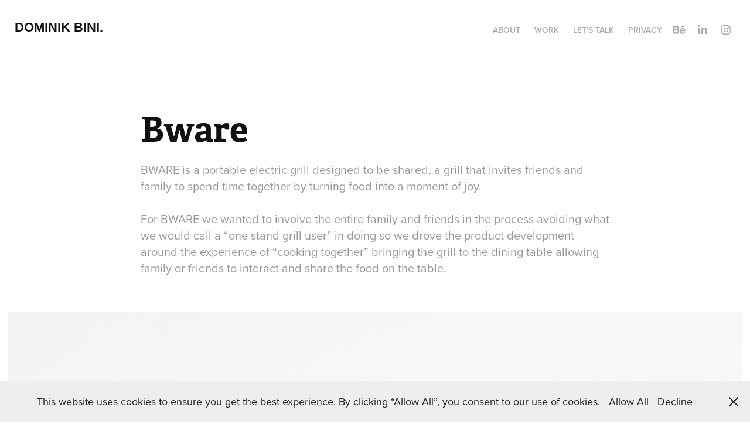

--- FILE ---
content_type: text/html; charset=utf-8
request_url: https://dominikbini.com/bware
body_size: 7910
content:
<!DOCTYPE HTML>
<html lang="en-US">
<head>
  <meta charset="UTF-8" />
  <meta name="viewport" content="width=device-width, initial-scale=1" />
      <meta name="keywords"  content="cooking,Food,grill,industrial design,kitchen,minimal,summer" />
      <meta name="description"  content="BWARE is a portable electric grill designed to be shared, a grill that invites friends and family  to spend time together by turning food into a moment of joy.

For BWARE we wanted to involve the entire family and friends in the process avoiding what we would call a “one stand grill user” in doing so we drove the product development around the experience of “cooking together” bringing the grill to the dining table allowing family or friends to interact and share the food on the table.
" />
      <meta name="twitter:card"  content="summary_large_image" />
      <meta name="twitter:site"  content="@AdobePortfolio" />
      <meta  property="og:title" content="Dominik Bini Design  - Bware" />
      <meta  property="og:description" content="BWARE is a portable electric grill designed to be shared, a grill that invites friends and family  to spend time together by turning food into a moment of joy.

For BWARE we wanted to involve the entire family and friends in the process avoiding what we would call a “one stand grill user” in doing so we drove the product development around the experience of “cooking together” bringing the grill to the dining table allowing family or friends to interact and share the food on the table.
" />
      <meta  property="og:image" content="https://cdn.myportfolio.com/a395f9d6-b15b-4481-8f71-719b50422112/63fd02e3-684d-44b1-9db9-8e815a764e5a_rwc_235x0x1441x1919x1441.png?h=d6636c24d7580d33a7b0a8c741365fcf" />
      <meta name="description" content="Explore Dominik Bini's expert UX design consulting, product development, and branding solutions. Specializing in industrial design, packaging design, and sustainable business strategies to create innovative products that elevate user experiences.">
      <meta name="keywords" content="user design experience, UX design consulting, industrial design, product development, packaging design, branding and logo design, AI consultancy, sustainability consulting, product design jobs, design engineering, product designers, concept product design, packaging and design">
      <meta name="author" content="Dominik Bini">
      <meta name="robots" content="index, follow">
      <meta name="viewport" content="width=device-width, initial-scale=1.0">
      <meta name="theme-color" content="#0047AB">
      <meta name="apple-mobile-web-app-capable" content="yes">
      <meta name="apple-mobile-web-app-status-bar-style" content="black">
      <meta name="apple-mobile-web-app-title" content="Dominik Bini">
      <meta name="format-detection" content="telephone=no">
      <meta name="HandheldFriendly" content="True">
      <meta name="MobileOptimized" content="320">
      <meta property="og:title" content="Dominik Bini - UX Design Consulting, Product Development &amp; Branding">
      <meta property="og:description" content="Discover innovative solutions in UX design, industrial product development, and sustainable packaging design with Dominik Bini. Elevate your brand and products with expert design strategies.">
      <meta property="og:image" content="https://www.dominikbini.com/og-image.jpg">
      <meta property="og:url" content="https://www.dominikbini.com">
      <meta property="og:type" content="website">
      <meta property="og:site_name" content="Dominik Bini">
      <meta property="og:locale" content="en_US">
      <meta property="article:author" content="Dominik Bini">
      <meta property="article:published_time" content="2024-03-19T08:00:00+00:00">
      <meta property="article:modified_time" content="2024-03-19T08:00:00+00:00">
      <meta property="article:section" content="Industrial Design">
      <meta property="article:tag" content="UX Design, Product Development, Packaging Design, Branding, Sustainability Consulting">
      <meta name="twitter:card" content="summary_large_image">
      <meta name="twitter:title" content="Dominik Bini - UX Design Consulting, Product Development &amp; Branding">
      <meta name="twitter:description" content="Expert solutions in UX design, product development, industrial design, branding, and packaging. Elevate user experience with sustainable design strategies.">
      <meta name="twitter:image" content="https://www.dominikbini.com/twitter-image.jpg">
      <meta name="twitter:url" content="https://www.dominikbini.com">
      <meta name="twitter:site" content="@dominikbini">
      <meta name="twitter:creator" content="@dominikbini">
        <link rel="icon" href="https://cdn.myportfolio.com/a395f9d6-b15b-4481-8f71-719b50422112/e4bd5319-adc0-4c7f-9d78-6a190c184e55_carw_1x1x32.png?h=0aa47c45c95f27a4252f205b5fce1191" />
      <link rel="stylesheet" href="/dist/css/main.css" type="text/css" />
      <link rel="stylesheet" href="https://cdn.myportfolio.com/a395f9d6-b15b-4481-8f71-719b50422112/99ab45cc46d366ecddcfe400f8aefceb1740852281.css?h=f2d423999381c7f2818f599d1eafbead" type="text/css" />
    <link rel="canonical" href="https://dominikbini.com/bware" />
      <title>Dominik Bini Design  - Bware</title>
    <script type="text/javascript" src="//use.typekit.net/ik/[base64].js?cb=35f77bfb8b50944859ea3d3804e7194e7a3173fb" async onload="
    try {
      window.Typekit.load();
    } catch (e) {
      console.warn('Typekit not loaded.');
    }
    "></script>
</head>
  <body class="transition-enabled">  <div class='page-background-video page-background-video-with-panel'>
  </div>
  <div class="js-responsive-nav">
    <div class="responsive-nav has-social">
      <div class="close-responsive-click-area js-close-responsive-nav">
        <div class="close-responsive-button"></div>
      </div>
          <div class="nav-container">
            <nav data-hover-hint="nav">
      <div class="page-title">
        <a href="/about" >About</a>
      </div>
                <div class="gallery-title"><a href="/work" >Work</a></div>
      <div class="page-title">
        <a href="/contact" >Let's talk</a>
      </div>
      <div class="page-title">
        <a href="/privacy-policy" >Privacy</a>
      </div>
                <div class="social pf-nav-social" data-hover-hint="navSocialIcons">
                  <ul>
                          <li>
                            <a href="https://www.behance.net/dominikbini" target="_blank">
                              <svg id="Layer_1" data-name="Layer 1" xmlns="http://www.w3.org/2000/svg" viewBox="0 0 30 24" class="icon"><path id="path-1" d="M18.83,14.38a2.78,2.78,0,0,0,.65,1.9,2.31,2.31,0,0,0,1.7.59,2.31,2.31,0,0,0,1.38-.41,1.79,1.79,0,0,0,.71-0.87h2.31a4.48,4.48,0,0,1-1.71,2.53,5,5,0,0,1-2.78.76,5.53,5.53,0,0,1-2-.37,4.34,4.34,0,0,1-1.55-1,4.77,4.77,0,0,1-1-1.63,6.29,6.29,0,0,1,0-4.13,4.83,4.83,0,0,1,1-1.64A4.64,4.64,0,0,1,19.09,9a4.86,4.86,0,0,1,2-.4A4.5,4.5,0,0,1,23.21,9a4.36,4.36,0,0,1,1.5,1.3,5.39,5.39,0,0,1,.84,1.86,7,7,0,0,1,.18,2.18h-6.9Zm3.67-3.24A1.94,1.94,0,0,0,21,10.6a2.26,2.26,0,0,0-1,.22,2,2,0,0,0-.66.54,1.94,1.94,0,0,0-.35.69,3.47,3.47,0,0,0-.12.65h4.29A2.75,2.75,0,0,0,22.5,11.14ZM18.29,6h5.36V7.35H18.29V6ZM13.89,17.7a4.4,4.4,0,0,1-1.51.7,6.44,6.44,0,0,1-1.73.22H4.24V5.12h6.24a7.7,7.7,0,0,1,1.73.17,3.67,3.67,0,0,1,1.33.56,2.6,2.6,0,0,1,.86,1,3.74,3.74,0,0,1,.3,1.58,3,3,0,0,1-.46,1.7,3.33,3.33,0,0,1-1.35,1.12,3.19,3.19,0,0,1,1.82,1.26,3.79,3.79,0,0,1,.59,2.17,3.79,3.79,0,0,1-.39,1.77A3.24,3.24,0,0,1,13.89,17.7ZM11.72,8.19a1.25,1.25,0,0,0-.45-0.47,1.88,1.88,0,0,0-.64-0.24,5.5,5.5,0,0,0-.76-0.05H7.16v3.16h3a2,2,0,0,0,1.28-.38A1.43,1.43,0,0,0,11.89,9,1.73,1.73,0,0,0,11.72,8.19ZM11.84,13a2.39,2.39,0,0,0-1.52-.45H7.16v3.73h3.11a3.61,3.61,0,0,0,.82-0.09A2,2,0,0,0,11.77,16a1.39,1.39,0,0,0,.47-0.54,1.85,1.85,0,0,0,.17-0.88A1.77,1.77,0,0,0,11.84,13Z"/></svg>
                            </a>
                          </li>
                          <li>
                            <a href="https://www.linkedin.com/in/dominikbini/" target="_blank">
                              <svg version="1.1" id="Layer_1" xmlns="http://www.w3.org/2000/svg" xmlns:xlink="http://www.w3.org/1999/xlink" viewBox="0 0 30 24" style="enable-background:new 0 0 30 24;" xml:space="preserve" class="icon">
                              <path id="path-1_24_" d="M19.6,19v-5.8c0-1.4-0.5-2.4-1.7-2.4c-1,0-1.5,0.7-1.8,1.3C16,12.3,16,12.6,16,13v6h-3.4
                                c0,0,0.1-9.8,0-10.8H16v1.5c0,0,0,0,0,0h0v0C16.4,9,17.2,7.9,19,7.9c2.3,0,4,1.5,4,4.9V19H19.6z M8.9,6.7L8.9,6.7
                                C7.7,6.7,7,5.9,7,4.9C7,3.8,7.8,3,8.9,3s1.9,0.8,1.9,1.9C10.9,5.9,10.1,6.7,8.9,6.7z M10.6,19H7.2V8.2h3.4V19z"/>
                              </svg>
                            </a>
                          </li>
                          <li>
                            <a href="https://www.instagram.com/dominikbinidesign/" target="_blank">
                              <svg version="1.1" id="Layer_1" xmlns="http://www.w3.org/2000/svg" xmlns:xlink="http://www.w3.org/1999/xlink" viewBox="0 0 30 24" style="enable-background:new 0 0 30 24;" xml:space="preserve" class="icon">
                              <g>
                                <path d="M15,5.4c2.1,0,2.4,0,3.2,0c0.8,0,1.2,0.2,1.5,0.3c0.4,0.1,0.6,0.3,0.9,0.6c0.3,0.3,0.5,0.5,0.6,0.9
                                  c0.1,0.3,0.2,0.7,0.3,1.5c0,0.8,0,1.1,0,3.2s0,2.4,0,3.2c0,0.8-0.2,1.2-0.3,1.5c-0.1,0.4-0.3,0.6-0.6,0.9c-0.3,0.3-0.5,0.5-0.9,0.6
                                  c-0.3,0.1-0.7,0.2-1.5,0.3c-0.8,0-1.1,0-3.2,0s-2.4,0-3.2,0c-0.8,0-1.2-0.2-1.5-0.3c-0.4-0.1-0.6-0.3-0.9-0.6
                                  c-0.3-0.3-0.5-0.5-0.6-0.9c-0.1-0.3-0.2-0.7-0.3-1.5c0-0.8,0-1.1,0-3.2s0-2.4,0-3.2c0-0.8,0.2-1.2,0.3-1.5c0.1-0.4,0.3-0.6,0.6-0.9
                                  c0.3-0.3,0.5-0.5,0.9-0.6c0.3-0.1,0.7-0.2,1.5-0.3C12.6,5.4,12.9,5.4,15,5.4 M15,4c-2.2,0-2.4,0-3.3,0c-0.9,0-1.4,0.2-1.9,0.4
                                  c-0.5,0.2-1,0.5-1.4,0.9C7.9,5.8,7.6,6.2,7.4,6.8C7.2,7.3,7.1,7.9,7,8.7C7,9.6,7,9.8,7,12s0,2.4,0,3.3c0,0.9,0.2,1.4,0.4,1.9
                                  c0.2,0.5,0.5,1,0.9,1.4c0.4,0.4,0.9,0.7,1.4,0.9c0.5,0.2,1.1,0.3,1.9,0.4c0.9,0,1.1,0,3.3,0s2.4,0,3.3,0c0.9,0,1.4-0.2,1.9-0.4
                                  c0.5-0.2,1-0.5,1.4-0.9c0.4-0.4,0.7-0.9,0.9-1.4c0.2-0.5,0.3-1.1,0.4-1.9c0-0.9,0-1.1,0-3.3s0-2.4,0-3.3c0-0.9-0.2-1.4-0.4-1.9
                                  c-0.2-0.5-0.5-1-0.9-1.4c-0.4-0.4-0.9-0.7-1.4-0.9c-0.5-0.2-1.1-0.3-1.9-0.4C17.4,4,17.2,4,15,4L15,4L15,4z"/>
                                <path d="M15,7.9c-2.3,0-4.1,1.8-4.1,4.1s1.8,4.1,4.1,4.1s4.1-1.8,4.1-4.1S17.3,7.9,15,7.9L15,7.9z M15,14.7c-1.5,0-2.7-1.2-2.7-2.7
                                  c0-1.5,1.2-2.7,2.7-2.7s2.7,1.2,2.7,2.7C17.7,13.5,16.5,14.7,15,14.7L15,14.7z"/>
                                <path d="M20.2,7.7c0,0.5-0.4,1-1,1s-1-0.4-1-1s0.4-1,1-1S20.2,7.2,20.2,7.7L20.2,7.7z"/>
                              </g>
                              </svg>
                            </a>
                          </li>
                  </ul>
                </div>
            </nav>
          </div>
    </div>
  </div>
  <div class="site-wrap cfix js-site-wrap">
    <div class="site-container">
      <div class="site-content e2e-site-content">
        <header class="site-header">
          <div class="logo-container">
              <div class="logo-wrap" data-hover-hint="logo">
                    <div class="logo e2e-site-logo-text logo-text  ">
      <a href="/work" class="preserve-whitespace">dominik bini.</a>

</div>
              </div>
  <div class="hamburger-click-area js-hamburger">
    <div class="hamburger">
      <i></i>
      <i></i>
      <i></i>
    </div>
  </div>
          </div>
              <div class="nav-container">
                <nav data-hover-hint="nav">
      <div class="page-title">
        <a href="/about" >About</a>
      </div>
                <div class="gallery-title"><a href="/work" >Work</a></div>
      <div class="page-title">
        <a href="/contact" >Let's talk</a>
      </div>
      <div class="page-title">
        <a href="/privacy-policy" >Privacy</a>
      </div>
                    <div class="social pf-nav-social" data-hover-hint="navSocialIcons">
                      <ul>
                              <li>
                                <a href="https://www.behance.net/dominikbini" target="_blank">
                                  <svg id="Layer_1" data-name="Layer 1" xmlns="http://www.w3.org/2000/svg" viewBox="0 0 30 24" class="icon"><path id="path-1" d="M18.83,14.38a2.78,2.78,0,0,0,.65,1.9,2.31,2.31,0,0,0,1.7.59,2.31,2.31,0,0,0,1.38-.41,1.79,1.79,0,0,0,.71-0.87h2.31a4.48,4.48,0,0,1-1.71,2.53,5,5,0,0,1-2.78.76,5.53,5.53,0,0,1-2-.37,4.34,4.34,0,0,1-1.55-1,4.77,4.77,0,0,1-1-1.63,6.29,6.29,0,0,1,0-4.13,4.83,4.83,0,0,1,1-1.64A4.64,4.64,0,0,1,19.09,9a4.86,4.86,0,0,1,2-.4A4.5,4.5,0,0,1,23.21,9a4.36,4.36,0,0,1,1.5,1.3,5.39,5.39,0,0,1,.84,1.86,7,7,0,0,1,.18,2.18h-6.9Zm3.67-3.24A1.94,1.94,0,0,0,21,10.6a2.26,2.26,0,0,0-1,.22,2,2,0,0,0-.66.54,1.94,1.94,0,0,0-.35.69,3.47,3.47,0,0,0-.12.65h4.29A2.75,2.75,0,0,0,22.5,11.14ZM18.29,6h5.36V7.35H18.29V6ZM13.89,17.7a4.4,4.4,0,0,1-1.51.7,6.44,6.44,0,0,1-1.73.22H4.24V5.12h6.24a7.7,7.7,0,0,1,1.73.17,3.67,3.67,0,0,1,1.33.56,2.6,2.6,0,0,1,.86,1,3.74,3.74,0,0,1,.3,1.58,3,3,0,0,1-.46,1.7,3.33,3.33,0,0,1-1.35,1.12,3.19,3.19,0,0,1,1.82,1.26,3.79,3.79,0,0,1,.59,2.17,3.79,3.79,0,0,1-.39,1.77A3.24,3.24,0,0,1,13.89,17.7ZM11.72,8.19a1.25,1.25,0,0,0-.45-0.47,1.88,1.88,0,0,0-.64-0.24,5.5,5.5,0,0,0-.76-0.05H7.16v3.16h3a2,2,0,0,0,1.28-.38A1.43,1.43,0,0,0,11.89,9,1.73,1.73,0,0,0,11.72,8.19ZM11.84,13a2.39,2.39,0,0,0-1.52-.45H7.16v3.73h3.11a3.61,3.61,0,0,0,.82-0.09A2,2,0,0,0,11.77,16a1.39,1.39,0,0,0,.47-0.54,1.85,1.85,0,0,0,.17-0.88A1.77,1.77,0,0,0,11.84,13Z"/></svg>
                                </a>
                              </li>
                              <li>
                                <a href="https://www.linkedin.com/in/dominikbini/" target="_blank">
                                  <svg version="1.1" id="Layer_1" xmlns="http://www.w3.org/2000/svg" xmlns:xlink="http://www.w3.org/1999/xlink" viewBox="0 0 30 24" style="enable-background:new 0 0 30 24;" xml:space="preserve" class="icon">
                                  <path id="path-1_24_" d="M19.6,19v-5.8c0-1.4-0.5-2.4-1.7-2.4c-1,0-1.5,0.7-1.8,1.3C16,12.3,16,12.6,16,13v6h-3.4
                                    c0,0,0.1-9.8,0-10.8H16v1.5c0,0,0,0,0,0h0v0C16.4,9,17.2,7.9,19,7.9c2.3,0,4,1.5,4,4.9V19H19.6z M8.9,6.7L8.9,6.7
                                    C7.7,6.7,7,5.9,7,4.9C7,3.8,7.8,3,8.9,3s1.9,0.8,1.9,1.9C10.9,5.9,10.1,6.7,8.9,6.7z M10.6,19H7.2V8.2h3.4V19z"/>
                                  </svg>
                                </a>
                              </li>
                              <li>
                                <a href="https://www.instagram.com/dominikbinidesign/" target="_blank">
                                  <svg version="1.1" id="Layer_1" xmlns="http://www.w3.org/2000/svg" xmlns:xlink="http://www.w3.org/1999/xlink" viewBox="0 0 30 24" style="enable-background:new 0 0 30 24;" xml:space="preserve" class="icon">
                                  <g>
                                    <path d="M15,5.4c2.1,0,2.4,0,3.2,0c0.8,0,1.2,0.2,1.5,0.3c0.4,0.1,0.6,0.3,0.9,0.6c0.3,0.3,0.5,0.5,0.6,0.9
                                      c0.1,0.3,0.2,0.7,0.3,1.5c0,0.8,0,1.1,0,3.2s0,2.4,0,3.2c0,0.8-0.2,1.2-0.3,1.5c-0.1,0.4-0.3,0.6-0.6,0.9c-0.3,0.3-0.5,0.5-0.9,0.6
                                      c-0.3,0.1-0.7,0.2-1.5,0.3c-0.8,0-1.1,0-3.2,0s-2.4,0-3.2,0c-0.8,0-1.2-0.2-1.5-0.3c-0.4-0.1-0.6-0.3-0.9-0.6
                                      c-0.3-0.3-0.5-0.5-0.6-0.9c-0.1-0.3-0.2-0.7-0.3-1.5c0-0.8,0-1.1,0-3.2s0-2.4,0-3.2c0-0.8,0.2-1.2,0.3-1.5c0.1-0.4,0.3-0.6,0.6-0.9
                                      c0.3-0.3,0.5-0.5,0.9-0.6c0.3-0.1,0.7-0.2,1.5-0.3C12.6,5.4,12.9,5.4,15,5.4 M15,4c-2.2,0-2.4,0-3.3,0c-0.9,0-1.4,0.2-1.9,0.4
                                      c-0.5,0.2-1,0.5-1.4,0.9C7.9,5.8,7.6,6.2,7.4,6.8C7.2,7.3,7.1,7.9,7,8.7C7,9.6,7,9.8,7,12s0,2.4,0,3.3c0,0.9,0.2,1.4,0.4,1.9
                                      c0.2,0.5,0.5,1,0.9,1.4c0.4,0.4,0.9,0.7,1.4,0.9c0.5,0.2,1.1,0.3,1.9,0.4c0.9,0,1.1,0,3.3,0s2.4,0,3.3,0c0.9,0,1.4-0.2,1.9-0.4
                                      c0.5-0.2,1-0.5,1.4-0.9c0.4-0.4,0.7-0.9,0.9-1.4c0.2-0.5,0.3-1.1,0.4-1.9c0-0.9,0-1.1,0-3.3s0-2.4,0-3.3c0-0.9-0.2-1.4-0.4-1.9
                                      c-0.2-0.5-0.5-1-0.9-1.4c-0.4-0.4-0.9-0.7-1.4-0.9c-0.5-0.2-1.1-0.3-1.9-0.4C17.4,4,17.2,4,15,4L15,4L15,4z"/>
                                    <path d="M15,7.9c-2.3,0-4.1,1.8-4.1,4.1s1.8,4.1,4.1,4.1s4.1-1.8,4.1-4.1S17.3,7.9,15,7.9L15,7.9z M15,14.7c-1.5,0-2.7-1.2-2.7-2.7
                                      c0-1.5,1.2-2.7,2.7-2.7s2.7,1.2,2.7,2.7C17.7,13.5,16.5,14.7,15,14.7L15,14.7z"/>
                                    <path d="M20.2,7.7c0,0.5-0.4,1-1,1s-1-0.4-1-1s0.4-1,1-1S20.2,7.2,20.2,7.7L20.2,7.7z"/>
                                  </g>
                                  </svg>
                                </a>
                              </li>
                      </ul>
                    </div>
                </nav>
              </div>
        </header>
        <main>
  <div class="page-container" data-context="page.page.container" data-hover-hint="pageContainer">
    <section class="page standard-modules">
        <header class="page-header content" data-context="pages" data-identity="id:p61daee4f33d8bd66061e6d95cb7bcf99efffea104b1586f6b14ff" data-hover-hint="pageHeader" data-hover-hint-id="p61daee4f33d8bd66061e6d95cb7bcf99efffea104b1586f6b14ff">
            <h1 class="title preserve-whitespace e2e-site-logo-text">Bware</h1>
            <p class="description">BWARE is a portable electric grill designed to be shared, a grill that invites friends and family  to spend time together by turning food into a moment of joy.

For BWARE we wanted to involve the entire family and friends in the process avoiding what we would call a “one stand grill user” in doing so we drove the product development around the experience of “cooking together” bringing the grill to the dining table allowing family or friends to interact and share the food on the table.
</p>
        </header>
      <div class="page-content js-page-content" data-context="pages" data-identity="id:p61daee4f33d8bd66061e6d95cb7bcf99efffea104b1586f6b14ff">
        <div id="project-canvas" class="js-project-modules modules content">
          <div id="project-modules">
              
              <div class="project-module module image project-module-image js-js-project-module" >

  

  
     <div class="js-lightbox" data-src="https://cdn.myportfolio.com/a395f9d6-b15b-4481-8f71-719b50422112/29360987-485e-4e3a-ad98-f48bc68c767c.png?h=2eb4ced0fd7ce74b8b9a0dd9f6eb5bcc">
           <img
             class="js-lazy e2e-site-project-module-image"
             src="[data-uri]"
             data-src="https://cdn.myportfolio.com/a395f9d6-b15b-4481-8f71-719b50422112/29360987-485e-4e3a-ad98-f48bc68c767c_rw_1920.png?h=992fc7e274595e0dcb1d8c7756384f68"
             data-srcset="https://cdn.myportfolio.com/a395f9d6-b15b-4481-8f71-719b50422112/29360987-485e-4e3a-ad98-f48bc68c767c_rw_600.png?h=47e0d536eba805dceb969f57cf26c61b 600w,https://cdn.myportfolio.com/a395f9d6-b15b-4481-8f71-719b50422112/29360987-485e-4e3a-ad98-f48bc68c767c_rw_1200.png?h=d5e0d2ca71132ed6b22b59f43638310c 1200w,https://cdn.myportfolio.com/a395f9d6-b15b-4481-8f71-719b50422112/29360987-485e-4e3a-ad98-f48bc68c767c_rw_1920.png?h=992fc7e274595e0dcb1d8c7756384f68 1920w,"
             data-sizes="(max-width: 1920px) 100vw, 1920px"
             width="1920"
             height="0"
             style="padding-bottom: 100%; background: rgba(0, 0, 0, 0.03)"
             
           >
     </div>
  

</div>

              
              
              
              
              
              
              
              
              
              
              
              
              
              <div class="project-module module text project-module-text align-center js-project-module e2e-site-project-module-text">
  <div class="rich-text js-text-editable module-text"><div><br></div><div><span><span>BWARE - Cooking together</span></span></div><div><span><span><span>Making grill reunions more fun.</span></span></span></div><div><br></div><div><span>BWARE is a portable electronic grill designed to be shared, a grill that invites friends and family to spend time together by turning food into a moment of joy.</span></div><div><br></div><div><span>When we started to research on grillware we wanted to involve the entire family and friends in the process avoiding what we would call a “one stand grill user” in doing so we drove the product development around the experience of “cooking together” bringing the grill to the dining table allowing family or friends to interact and share the food on the table.</span></div></div>
</div>

              
              
              
              
              
              <div class="project-module module image project-module-image js-js-project-module" >

  

  
     <div class="js-lightbox" data-src="https://cdn.myportfolio.com/a395f9d6-b15b-4481-8f71-719b50422112/5d357491-23ee-4718-914f-6de388e90980.jpg?h=cb8f7f9940d92b6982c1070e65b509a5">
           <img
             class="js-lazy e2e-site-project-module-image"
             src="[data-uri]"
             data-src="https://cdn.myportfolio.com/a395f9d6-b15b-4481-8f71-719b50422112/5d357491-23ee-4718-914f-6de388e90980_rw_1920.jpg?h=e1605ee2af65b1cf40bb4105860d06a7"
             data-srcset="https://cdn.myportfolio.com/a395f9d6-b15b-4481-8f71-719b50422112/5d357491-23ee-4718-914f-6de388e90980_rw_600.jpg?h=375875fcf5186e5ae96e4fcaf97d7472 600w,https://cdn.myportfolio.com/a395f9d6-b15b-4481-8f71-719b50422112/5d357491-23ee-4718-914f-6de388e90980_rw_1200.jpg?h=877d290dd8051ccd39ddc87249e1bcf7 1200w,https://cdn.myportfolio.com/a395f9d6-b15b-4481-8f71-719b50422112/5d357491-23ee-4718-914f-6de388e90980_rw_1920.jpg?h=e1605ee2af65b1cf40bb4105860d06a7 1920w,"
             data-sizes="(max-width: 1920px) 100vw, 1920px"
             width="1920"
             height="0"
             style="padding-bottom: 48%; background: rgba(0, 0, 0, 0.03)"
             
           >
     </div>
  

</div>

              
              
              
              
              
              
              
              
              
              <div class="project-module module image project-module-image js-js-project-module" >

  

  
     <div class="js-lightbox" data-src="https://cdn.myportfolio.com/a395f9d6-b15b-4481-8f71-719b50422112/696f3fea-a39f-4975-acb4-f866b1f17b25.png?h=5045a1e8e12ae2da2d19981892ff7082">
           <img
             class="js-lazy e2e-site-project-module-image"
             src="[data-uri]"
             data-src="https://cdn.myportfolio.com/a395f9d6-b15b-4481-8f71-719b50422112/696f3fea-a39f-4975-acb4-f866b1f17b25_rw_1920.png?h=10db1a99b849a460e801af396b147f85"
             data-srcset="https://cdn.myportfolio.com/a395f9d6-b15b-4481-8f71-719b50422112/696f3fea-a39f-4975-acb4-f866b1f17b25_rw_600.png?h=a86dd9a06102278e0a0443b2ce5f4a0d 600w,https://cdn.myportfolio.com/a395f9d6-b15b-4481-8f71-719b50422112/696f3fea-a39f-4975-acb4-f866b1f17b25_rw_1200.png?h=51acab6c83df305b241625a64a6f065d 1200w,https://cdn.myportfolio.com/a395f9d6-b15b-4481-8f71-719b50422112/696f3fea-a39f-4975-acb4-f866b1f17b25_rw_1920.png?h=10db1a99b849a460e801af396b147f85 1920w,"
             data-sizes="(max-width: 1920px) 100vw, 1920px"
             width="1920"
             height="0"
             style="padding-bottom: 100%; background: rgba(0, 0, 0, 0.03)"
             
           >
     </div>
  

</div>

              
              
              
              
              
              
              
              
              
              
              
              
              
              
              
              <div class="project-module module media_collection project-module-media_collection" data-id="m62e51e13491fde82a0c8ab1948d3589c6daf065a423bf4e7e9595"  style="padding-top: px;
padding-bottom: px;
">
  <div class="grid--main js-grid-main" data-grid-max-images="
  ">
    <div class="grid__item-container js-grid-item-container" data-flex-grow="260" style="width:260px; flex-grow:260;" data-width="1920" data-height="1920">
      <script type="text/html" class="js-lightbox-slide-content">
        <div class="grid__image-wrapper">
          <img src="https://cdn.myportfolio.com/a395f9d6-b15b-4481-8f71-719b50422112/a69bdb70-975b-44f4-8d2d-5ce3fe3b5a73_rw_1920.png?h=664e097486aead1879da17e03ea76c72" srcset="https://cdn.myportfolio.com/a395f9d6-b15b-4481-8f71-719b50422112/a69bdb70-975b-44f4-8d2d-5ce3fe3b5a73_rw_600.png?h=aa83e97c0c6ec37e6b58e1c1ff178059 600w,https://cdn.myportfolio.com/a395f9d6-b15b-4481-8f71-719b50422112/a69bdb70-975b-44f4-8d2d-5ce3fe3b5a73_rw_1200.png?h=347787847d06003baf9651660b73ae72 1200w,https://cdn.myportfolio.com/a395f9d6-b15b-4481-8f71-719b50422112/a69bdb70-975b-44f4-8d2d-5ce3fe3b5a73_rw_1920.png?h=664e097486aead1879da17e03ea76c72 1920w,"  sizes="(max-width: 1920px) 100vw, 1920px">
        <div>
      </script>
      <img
        class="grid__item-image js-grid__item-image grid__item-image-lazy js-lazy"
        src="[data-uri]"
        
        data-src="https://cdn.myportfolio.com/a395f9d6-b15b-4481-8f71-719b50422112/a69bdb70-975b-44f4-8d2d-5ce3fe3b5a73_rw_1920.png?h=664e097486aead1879da17e03ea76c72"
        data-srcset="https://cdn.myportfolio.com/a395f9d6-b15b-4481-8f71-719b50422112/a69bdb70-975b-44f4-8d2d-5ce3fe3b5a73_rw_600.png?h=aa83e97c0c6ec37e6b58e1c1ff178059 600w,https://cdn.myportfolio.com/a395f9d6-b15b-4481-8f71-719b50422112/a69bdb70-975b-44f4-8d2d-5ce3fe3b5a73_rw_1200.png?h=347787847d06003baf9651660b73ae72 1200w,https://cdn.myportfolio.com/a395f9d6-b15b-4481-8f71-719b50422112/a69bdb70-975b-44f4-8d2d-5ce3fe3b5a73_rw_1920.png?h=664e097486aead1879da17e03ea76c72 1920w,"
      >
      <span class="grid__item-filler" style="padding-bottom:100%;"></span>
    </div>
    <div class="grid__item-container js-grid-item-container" data-flex-grow="260" style="width:260px; flex-grow:260;" data-width="1920" data-height="1920">
      <script type="text/html" class="js-lightbox-slide-content">
        <div class="grid__image-wrapper">
          <img src="https://cdn.myportfolio.com/a395f9d6-b15b-4481-8f71-719b50422112/b167165a-575c-4d7d-8de0-eb3217f68ee8_rw_1920.png?h=4b7b1411b19ca6170e73314452a2fe79" srcset="https://cdn.myportfolio.com/a395f9d6-b15b-4481-8f71-719b50422112/b167165a-575c-4d7d-8de0-eb3217f68ee8_rw_600.png?h=564413818653c2c962d80536016b4c7d 600w,https://cdn.myportfolio.com/a395f9d6-b15b-4481-8f71-719b50422112/b167165a-575c-4d7d-8de0-eb3217f68ee8_rw_1200.png?h=811290ff291977ce6a7decbae4a97b1f 1200w,https://cdn.myportfolio.com/a395f9d6-b15b-4481-8f71-719b50422112/b167165a-575c-4d7d-8de0-eb3217f68ee8_rw_1920.png?h=4b7b1411b19ca6170e73314452a2fe79 1920w,"  sizes="(max-width: 1920px) 100vw, 1920px">
        <div>
      </script>
      <img
        class="grid__item-image js-grid__item-image grid__item-image-lazy js-lazy"
        src="[data-uri]"
        
        data-src="https://cdn.myportfolio.com/a395f9d6-b15b-4481-8f71-719b50422112/b167165a-575c-4d7d-8de0-eb3217f68ee8_rw_1920.png?h=4b7b1411b19ca6170e73314452a2fe79"
        data-srcset="https://cdn.myportfolio.com/a395f9d6-b15b-4481-8f71-719b50422112/b167165a-575c-4d7d-8de0-eb3217f68ee8_rw_600.png?h=564413818653c2c962d80536016b4c7d 600w,https://cdn.myportfolio.com/a395f9d6-b15b-4481-8f71-719b50422112/b167165a-575c-4d7d-8de0-eb3217f68ee8_rw_1200.png?h=811290ff291977ce6a7decbae4a97b1f 1200w,https://cdn.myportfolio.com/a395f9d6-b15b-4481-8f71-719b50422112/b167165a-575c-4d7d-8de0-eb3217f68ee8_rw_1920.png?h=4b7b1411b19ca6170e73314452a2fe79 1920w,"
      >
      <span class="grid__item-filler" style="padding-bottom:100%;"></span>
    </div>
    <div class="js-grid-spacer"></div>
  </div>
</div>

              
              
              
              <div class="project-module module image project-module-image js-js-project-module" >

  

  
     <div class="js-lightbox" data-src="https://cdn.myportfolio.com/a395f9d6-b15b-4481-8f71-719b50422112/00a8a280-8c50-40ca-8b2a-966a42023c91.jpg?h=9248adf5d3265c5e34fa715f3ccdb2b5">
           <img
             class="js-lazy e2e-site-project-module-image"
             src="[data-uri]"
             data-src="https://cdn.myportfolio.com/a395f9d6-b15b-4481-8f71-719b50422112/00a8a280-8c50-40ca-8b2a-966a42023c91_rw_1920.jpg?h=32357eec5f14310c7af1a78fdd27a88d"
             data-srcset="https://cdn.myportfolio.com/a395f9d6-b15b-4481-8f71-719b50422112/00a8a280-8c50-40ca-8b2a-966a42023c91_rw_600.jpg?h=043bff734fc8cbe6bcff0e953ed25449 600w,https://cdn.myportfolio.com/a395f9d6-b15b-4481-8f71-719b50422112/00a8a280-8c50-40ca-8b2a-966a42023c91_rw_1200.jpg?h=a1cab5aa07d464f04669ad6dce8af4dc 1200w,https://cdn.myportfolio.com/a395f9d6-b15b-4481-8f71-719b50422112/00a8a280-8c50-40ca-8b2a-966a42023c91_rw_1920.jpg?h=32357eec5f14310c7af1a78fdd27a88d 1920w,"
             data-sizes="(max-width: 1920px) 100vw, 1920px"
             width="1920"
             height="0"
             style="padding-bottom: 56.17%; background: rgba(0, 0, 0, 0.03)"
             
           >
     </div>
  

</div>

              
              
              
              
              
              
              
              
              
              <div class="project-module module image project-module-image js-js-project-module" >

  

  
     <div class="js-lightbox" data-src="https://cdn.myportfolio.com/a395f9d6-b15b-4481-8f71-719b50422112/c1edb148-88e7-453a-9e2f-0f29bd6700dd.jpg?h=c59c22f68db3893dbefa0afd693b6ecb">
           <img
             class="js-lazy e2e-site-project-module-image"
             src="[data-uri]"
             data-src="https://cdn.myportfolio.com/a395f9d6-b15b-4481-8f71-719b50422112/c1edb148-88e7-453a-9e2f-0f29bd6700dd_rw_1920.jpg?h=db4c3a467a8360421ea86934b47d46d6"
             data-srcset="https://cdn.myportfolio.com/a395f9d6-b15b-4481-8f71-719b50422112/c1edb148-88e7-453a-9e2f-0f29bd6700dd_rw_600.jpg?h=1d12a4176bae678f2eb02952f5b185a8 600w,https://cdn.myportfolio.com/a395f9d6-b15b-4481-8f71-719b50422112/c1edb148-88e7-453a-9e2f-0f29bd6700dd_rw_1200.jpg?h=57cd7569c0de08daad1a17642cd1ae6b 1200w,https://cdn.myportfolio.com/a395f9d6-b15b-4481-8f71-719b50422112/c1edb148-88e7-453a-9e2f-0f29bd6700dd_rw_1920.jpg?h=db4c3a467a8360421ea86934b47d46d6 1920w,"
             data-sizes="(max-width: 1920px) 100vw, 1920px"
             width="1920"
             height="0"
             style="padding-bottom: 56.17%; background: rgba(0, 0, 0, 0.03)"
             
           >
     </div>
  

</div>

              
              
              
              
              
              
              
              
              
              <div class="project-module module image project-module-image js-js-project-module" >

  

  
     <div class="js-lightbox" data-src="https://cdn.myportfolio.com/a395f9d6-b15b-4481-8f71-719b50422112/287b8d3a-ab52-40f6-81d2-dbbb7673b163.jpg?h=35a33e33c8fbc76260098f9c702ac245">
           <img
             class="js-lazy e2e-site-project-module-image"
             src="[data-uri]"
             data-src="https://cdn.myportfolio.com/a395f9d6-b15b-4481-8f71-719b50422112/287b8d3a-ab52-40f6-81d2-dbbb7673b163_rw_3840.jpg?h=a26e1309bcaba7765256328cb6cf9420"
             data-srcset="https://cdn.myportfolio.com/a395f9d6-b15b-4481-8f71-719b50422112/287b8d3a-ab52-40f6-81d2-dbbb7673b163_rw_600.jpg?h=5ad652b55465c69c4d2040b363d8cd13 600w,https://cdn.myportfolio.com/a395f9d6-b15b-4481-8f71-719b50422112/287b8d3a-ab52-40f6-81d2-dbbb7673b163_rw_1200.jpg?h=9896bf53254c3b161773820deccfff7c 1200w,https://cdn.myportfolio.com/a395f9d6-b15b-4481-8f71-719b50422112/287b8d3a-ab52-40f6-81d2-dbbb7673b163_rw_1920.jpg?h=aee92586af0302abea629797031a96b0 1920w,https://cdn.myportfolio.com/a395f9d6-b15b-4481-8f71-719b50422112/287b8d3a-ab52-40f6-81d2-dbbb7673b163_rw_3840.jpg?h=a26e1309bcaba7765256328cb6cf9420 3840w,"
             data-sizes="(max-width: 3840px) 100vw, 3840px"
             width="3840"
             height="0"
             style="padding-bottom: 64.33%; background: rgba(0, 0, 0, 0.03)"
             
           >
     </div>
  

</div>

              
              
              
              
              
              
              
              
              
              <div class="project-module module image project-module-image js-js-project-module" >

  

  
     <div class="js-lightbox" data-src="https://cdn.myportfolio.com/a395f9d6-b15b-4481-8f71-719b50422112/dcf30073-c25a-448c-bad7-67cad55ecae7.jpg?h=2de34adc0b7ee1f117be2279f93e8d06">
           <img
             class="js-lazy e2e-site-project-module-image"
             src="[data-uri]"
             data-src="https://cdn.myportfolio.com/a395f9d6-b15b-4481-8f71-719b50422112/dcf30073-c25a-448c-bad7-67cad55ecae7_rw_3840.jpg?h=a9f06af49b82f10774fd8bc4e5cfa5a1"
             data-srcset="https://cdn.myportfolio.com/a395f9d6-b15b-4481-8f71-719b50422112/dcf30073-c25a-448c-bad7-67cad55ecae7_rw_600.jpg?h=bbcb6ba6d2b699abd8318bc863b9fd41 600w,https://cdn.myportfolio.com/a395f9d6-b15b-4481-8f71-719b50422112/dcf30073-c25a-448c-bad7-67cad55ecae7_rw_1200.jpg?h=09b940b583351730fe95bb16314d2c99 1200w,https://cdn.myportfolio.com/a395f9d6-b15b-4481-8f71-719b50422112/dcf30073-c25a-448c-bad7-67cad55ecae7_rw_1920.jpg?h=117b3351fc8e3a4b352ede4d6fd5489b 1920w,https://cdn.myportfolio.com/a395f9d6-b15b-4481-8f71-719b50422112/dcf30073-c25a-448c-bad7-67cad55ecae7_rw_3840.jpg?h=a9f06af49b82f10774fd8bc4e5cfa5a1 3840w,"
             data-sizes="(max-width: 3840px) 100vw, 3840px"
             width="3840"
             height="0"
             style="padding-bottom: 66%; background: rgba(0, 0, 0, 0.03)"
             
           >
     </div>
  

</div>

              
              
              
              
              
              
              
              
              
              <div class="project-module module image project-module-image js-js-project-module" >

  

  
     <div class="js-lightbox" data-src="https://cdn.myportfolio.com/a395f9d6-b15b-4481-8f71-719b50422112/c65e7572-d2c5-487a-8bbd-a0b5686b51d7.jpg?h=e33bbd990cab1e63a707c25914c07cca">
           <img
             class="js-lazy e2e-site-project-module-image"
             src="[data-uri]"
             data-src="https://cdn.myportfolio.com/a395f9d6-b15b-4481-8f71-719b50422112/c65e7572-d2c5-487a-8bbd-a0b5686b51d7_rw_3840.jpg?h=93cf8e907de6da06df1d7051f72d3f3b"
             data-srcset="https://cdn.myportfolio.com/a395f9d6-b15b-4481-8f71-719b50422112/c65e7572-d2c5-487a-8bbd-a0b5686b51d7_rw_600.jpg?h=1b9de92d3fe0ed31d0aaf591208c2fa5 600w,https://cdn.myportfolio.com/a395f9d6-b15b-4481-8f71-719b50422112/c65e7572-d2c5-487a-8bbd-a0b5686b51d7_rw_1200.jpg?h=c782306dc1679a29ac9d55a32567bc4d 1200w,https://cdn.myportfolio.com/a395f9d6-b15b-4481-8f71-719b50422112/c65e7572-d2c5-487a-8bbd-a0b5686b51d7_rw_1920.jpg?h=d9510cf765c548d88252ef8c2d6ab92b 1920w,https://cdn.myportfolio.com/a395f9d6-b15b-4481-8f71-719b50422112/c65e7572-d2c5-487a-8bbd-a0b5686b51d7_rw_3840.jpg?h=93cf8e907de6da06df1d7051f72d3f3b 3840w,"
             data-sizes="(max-width: 3840px) 100vw, 3840px"
             width="3840"
             height="0"
             style="padding-bottom: 56.17%; background: rgba(0, 0, 0, 0.03)"
             
           >
     </div>
  

</div>

              
              
              
              
              
              
              
              
              
              
              
              
              
              <div class="project-module module text project-module-text align-center js-project-module e2e-site-project-module-text">
  <div class="rich-text js-text-editable module-text"><div><a href="https://www.narativdesign.com/" target="_blank"><span>Narativdesign.com</span></a></div></div>
</div>

              
              
              
              
          </div>
        </div>
      </div>
    </section>
        <section class="back-to-top" data-hover-hint="backToTop">
          <a href="#"><span class="arrow">&uarr;</span><span class="preserve-whitespace">Back to Top</span></a>
        </section>
        <a class="back-to-top-fixed js-back-to-top back-to-top-fixed-with-panel" data-hover-hint="backToTop" data-hover-hint-placement="top-start" href="#">
          <svg version="1.1" id="Layer_1" xmlns="http://www.w3.org/2000/svg" xmlns:xlink="http://www.w3.org/1999/xlink" x="0px" y="0px"
           viewBox="0 0 26 26" style="enable-background:new 0 0 26 26;" xml:space="preserve" class="icon icon-back-to-top">
          <g>
            <path d="M13.8,1.3L21.6,9c0.1,0.1,0.1,0.3,0.2,0.4c0.1,0.1,0.1,0.3,0.1,0.4s0,0.3-0.1,0.4c-0.1,0.1-0.1,0.3-0.3,0.4
              c-0.1,0.1-0.2,0.2-0.4,0.3c-0.2,0.1-0.3,0.1-0.4,0.1c-0.1,0-0.3,0-0.4-0.1c-0.2-0.1-0.3-0.2-0.4-0.3L14.2,5l0,19.1
              c0,0.2-0.1,0.3-0.1,0.5c0,0.1-0.1,0.3-0.3,0.4c-0.1,0.1-0.2,0.2-0.4,0.3c-0.1,0.1-0.3,0.1-0.5,0.1c-0.1,0-0.3,0-0.4-0.1
              c-0.1-0.1-0.3-0.1-0.4-0.3c-0.1-0.1-0.2-0.2-0.3-0.4c-0.1-0.1-0.1-0.3-0.1-0.5l0-19.1l-5.7,5.7C6,10.8,5.8,10.9,5.7,11
              c-0.1,0.1-0.3,0.1-0.4,0.1c-0.2,0-0.3,0-0.4-0.1c-0.1-0.1-0.3-0.2-0.4-0.3c-0.1-0.1-0.1-0.2-0.2-0.4C4.1,10.2,4,10.1,4.1,9.9
              c0-0.1,0-0.3,0.1-0.4c0-0.1,0.1-0.3,0.3-0.4l7.7-7.8c0.1,0,0.2-0.1,0.2-0.1c0,0,0.1-0.1,0.2-0.1c0.1,0,0.2,0,0.2-0.1
              c0.1,0,0.1,0,0.2,0c0,0,0.1,0,0.2,0c0.1,0,0.2,0,0.2,0.1c0.1,0,0.1,0.1,0.2,0.1C13.7,1.2,13.8,1.2,13.8,1.3z"/>
          </g>
          </svg>
        </a>
  </div>
              <footer class="site-footer" data-hover-hint="footer">
                <div class="footer-text">
                  All works © Dominik Bini 2024. Please do not reproduce without the expressed written consent of Dominik Bini.
                </div>
              </footer>
        </main>
      </div>
    </div>
  </div>
  <div class="cookie-banner js-cookie-banner">
    <p>This website uses cookies to ensure you get the best experience. By clicking “Allow All”, you consent to our use of cookies.
      <a class="consent-link" href="#">Allow All</a>
      <a class="decline-link" href="#">Decline</a>
    </p>
    <svg xmlns="http://www.w3.org/2000/svg" viewBox="-6458 -2604 16 16" class='close-btn'>
      <g id="Group_1479" data-name="Group 1479" transform="translate(-8281.367 -3556.368)">
        <rect id="Rectangle_6401" data-name="Rectangle 6401" class="stroke" width="1.968" height="20.66" transform="translate(1823.367 953.759) rotate(-45)"/>
        <rect id="Rectangle_6402" data-name="Rectangle 6402" class="stroke" width="1.968" height="20.66" transform="translate(1824.758 968.368) rotate(-135)"/>
      </g>
    </svg>
  </div>
</body>
<script type="text/javascript">
  // fix for Safari's back/forward cache
  window.onpageshow = function(e) {
    if (e.persisted) { window.location.reload(); }
  };
</script>
  <script type="text/javascript">var __config__ = {"page_id":"p61daee4f33d8bd66061e6d95cb7bcf99efffea104b1586f6b14ff","theme":{"name":"geometric"},"pageTransition":true,"linkTransition":true,"disableDownload":false,"localizedValidationMessages":{"required":"This field is required","Email":"This field must be a valid email address"},"lightbox":{"enabled":true,"color":{"opacity":0.94,"hex":"#fff"}},"cookie_banner":{"enabled":true,"color":{"text":"#212121","bg":"#EDEEEE"}},"googleAnalytics":{"trackingCode":"G-8H1VS1SB1P","anonymization":false}};</script>
  <script type="text/javascript" src="/site/translations?cb=35f77bfb8b50944859ea3d3804e7194e7a3173fb"></script>
  <script type="text/javascript" src="/dist/js/main.js?cb=35f77bfb8b50944859ea3d3804e7194e7a3173fb"></script>
</html>
